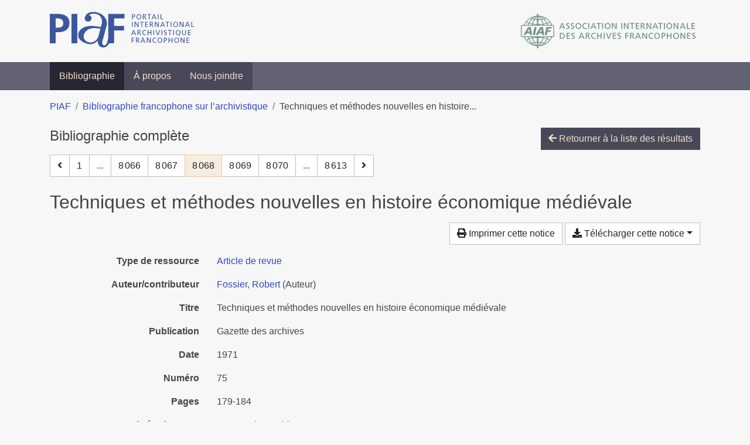

--- FILE ---
content_type: text/html; charset=utf-8
request_url: https://bibliopiaf.ebsi.umontreal.ca/bibliographie/?page=8068&page-len=1&sort=date_desc
body_size: 5278
content:

<!doctype html>
<html lang="fr" class="no-js">
        <head >
                <meta charset="utf-8"> 
                <meta http-equiv="X-UA-Compatible" content="IE=edge">
    <meta name="viewport" content="width=device-width, initial-scale=1, shrink-to-fit=no">
    <meta name="generator" content="Kerko">
    <link rel="canonical" title="Techniques et méthodes nouvelles en histoire économique médiévale" href="https://bibliopiaf.ebsi.umontreal.ca/bibliographie/XXXJ4SK3">
            <link rel="alternate" title="RIS" type="application/x-research-info-systems" href="/bibliographie/XXXJ4SK3/export/ris">
            <link rel="alternate" title="BibTeX" type="application/x-bibtex" href="/bibliographie/XXXJ4SK3/export/bibtex">
        <meta name="citation_title" content="Techniques et méthodes nouvelles en histoire économique médiévale">
        <meta name="citation_publication_date" content="1971">
        <meta name="citation_date" content="1971">
        <meta name="citation_year" content="1971">
        <meta name="citation_author" content="Fossier, Robert">
        <meta name="citation_issue" content="75">
        <meta name="citation_firstpage" content="179">
        <meta name="citation_lastpage" content="184">
        <meta name="citation_journal_title" content="Gazette des archives">
        <meta name="citation_issn" content="0016-5522">
        <link rel="prev" href="/bibliographie/?page-len=1&sort=date_desc&page=8067">
        <link rel="next" href="/bibliographie/?page-len=1&sort=date_desc&page=8069">
            <title>Techniques et méthodes nouvelles en histoire économique médiévale | Bibliographie francophone sur l’archivistique</title>
    <link rel="stylesheet" href="/static/styles/main.css">

        <link rel="stylesheet" href="https://use.fontawesome.com/releases/v5.8.2/css/solid.css" integrity="sha384-ioUrHig76ITq4aEJ67dHzTvqjsAP/7IzgwE7lgJcg2r7BRNGYSK0LwSmROzYtgzs" crossorigin="anonymous">
        <link rel="stylesheet" href="https://use.fontawesome.com/releases/v5.8.2/css/regular.css" integrity="sha384-hCIN6p9+1T+YkCd3wWjB5yufpReULIPQ21XA/ncf3oZ631q2HEhdC7JgKqbk//4+" crossorigin="anonymous">
        <link rel="stylesheet" href="https://use.fontawesome.com/releases/v5.8.2/css/fontawesome.css" integrity="sha384-sri+NftO+0hcisDKgr287Y/1LVnInHJ1l+XC7+FOabmTTIK0HnE2ID+xxvJ21c5J" crossorigin="anonymous">
        <link rel="stylesheet" href="/bibliographie/static/kerko/css/styles.css?20230626"><script>
                    var re = new RegExp('(^|\\s)no-js(\\s|$)');
                    document.documentElement.className = document.documentElement.className.replace(re, '$1js$2');
                </script>
                    <!-- Global site tag (gtag.js) - Google Analytics -->
                    <script async src="https://www.googletagmanager.com/gtag/js?id=G-JFFPFP0YCG"></script>
                    <script>
                        window.dataLayer = window.dataLayer || [];
                        function gtag(){dataLayer.push(arguments);}
                        gtag('js', new Date());
                        gtag('config', 'G-JFFPFP0YCG');
                    </script>
    <link rel="icon" href="/static/images/favicon.ico">

        </head>
        <body >
        <header >
    <div class="container d-print-none">
        <div class="header-piaf d-flex flex-column flex-md-row justify-content-between">
            <a href="https://www.piaf-archives.org/" title="Portail international archivistique francophone">
                <img src="/static/images/logo-piaf.png" width="247" height="61" alt="Logo PIAF">
            </a>
            <a class="d-none d-md-block" href="https://www.piaf-archives.org/AIAF/association-internationale-des-archives-francophones"  title="Association internationale des archives francophones (AIAF)">
                <img src="/static/images/logo-aiaf-ff.png" width="313" height="66" alt="Logo Association internationale des archives francophones (AIAF)">
            </a>
        </div>
    </div>
    <nav class="navbar navbar-expand-md navbar-dark bg-dark d-print-none">
        <div class="container">
                <button class="navbar-toggler" type="button" data-toggle="collapse" data-target="#navbar-content" aria-controls="navbar-content" aria-expanded="false" aria-label="Basculer la navigation">
                    <span class="navbar-toggler-text">Menu</span><span class="navbar-toggler-icon"></span>
                </button>
                <div id="navbar-content" class="collapse navbar-collapse">
                    <ul class="navbar-nav justify-content-start">
    <li class="nav-item active">
        <a class="nav-link" href="/bibliographie/" >Bibliographie</a>
    </li>

    <li class="nav-item ">
        <a class="nav-link" href="/bibliographie/a-propos" >À propos</a>
    </li>

    <li class="nav-item ">
        <a class="nav-link" href="/bibliographie/nous-joindre" >Nous joindre</a>
    </li>

                    </ul>
                </div>
        </div>
    </nav>

        </header>
        <main class="container">
        
                
            <div class="row">
                <nav class="col d-print-none" aria-label="Fil d'Ariane">
                    <ol class="breadcrumb">
                        
            <li class="breadcrumb-item">
                <a href="https://www.piaf-archives.org/" >PIAF</a>
            </li>
            <li class="breadcrumb-item">
                <a href="/bibliographie/" >Bibliographie francophone sur l’archivistique</a>
            </li>
            <li class="breadcrumb-item active" aria-current="page">Techniques et méthodes nouvelles en histoire...</li>
                    </ol>
                </nav>
            </div>
                <div class="row">
                        <div class="col-12 ">
    <div class="mt-2 row">
        <h1 class="h4 col-auto mr-auto pr-1 d-inline d-print-none">Bibliographie complète</h1>
            <div class="col-auto ml-auto mb-2 pl-1 text-right d-print-none">
                <a class="btn btn-primary" href="/bibliographie/?sort=date_desc&page=202">
                    <span class="fas fa-arrow-left" aria-hidden="true"></span> Retourner à la liste des résultats
                </a>
            </div>
    </div>
    <nav class="mb-4 d-print-none" aria-label="Pagination des résultats de recherche">
        <div class="d-none d-md-block">
            <ul class="pagination mb-0 flex-wrap">
                    
    <li class="page-item">
        <a class="page-link" href="/bibliographie/?page-len=1&sort=date_desc&page=8067" rel="prev" title="Page précédente" aria-label="Page précédente">
            <span class="fas fa-angle-left" aria-hidden="true"></span>
        </a>
    </li>
                    
    <li class="page-item">
        <a class="page-link" href="/bibliographie/?page-len=1&sort=date_desc" title="Page 1" aria-label="Page 1">1</a>
    </li>
                        
    <li class="page-item disabled" aria-hidden="true">
        <span class="page-link">...</span>
    </li>
                    
    <li class="page-item">
        <a class="page-link" href="/bibliographie/?page-len=1&sort=date_desc&page=8066" title="Page 8 066" aria-label="Page 8 066">8 066</a>
    </li>
                    
    <li class="page-item">
        <a class="page-link" href="/bibliographie/?page-len=1&sort=date_desc&page=8067" title="Page 8 067" aria-label="Page 8 067">8 067</a>
    </li>

                
    <li class="page-item active">
        <span class="page-link" aria-current="page" title="Page 8 068 (Page courante)" aria-label="Page 8 068 (Page courante)">8 068</span>
    </li>
                    
    <li class="page-item">
        <a class="page-link" href="/bibliographie/?page-len=1&sort=date_desc&page=8069" title="Page 8 069" aria-label="Page 8 069">8 069</a>
    </li>
                    
    <li class="page-item">
        <a class="page-link" href="/bibliographie/?page-len=1&sort=date_desc&page=8070" title="Page 8 070" aria-label="Page 8 070">8 070</a>
    </li>
                        
    <li class="page-item disabled" aria-hidden="true">
        <span class="page-link">...</span>
    </li>
                    
    <li class="page-item">
        <a class="page-link" href="/bibliographie/?page-len=1&sort=date_desc&page=8613" title="Page 8 613 (Dernière page)" aria-label="Page 8 613 (Dernière page)">8 613</a>
    </li>
                    
    <li class="page-item">
        <a class="page-link" href="/bibliographie/?page-len=1&sort=date_desc&page=8069" rel="next" title="Page suivante" aria-label="Page suivante">
            <span class="fas fa-angle-right" aria-hidden="true"></span>
        </a>
    </li>
            </ul>
        </div>
        <div class="d-md-none">
            <ul class="pagination mb-0 flex-wrap">
                    
    <li class="page-item">
        <a class="page-link" href="/bibliographie/?page-len=1&sort=date_desc&page=8067" rel="prev" title="Page précédente" aria-label="Page précédente">
            <span class="fas fa-angle-left" aria-hidden="true"></span>
        </a>
    </li>

                <li class="page-item disabled">
                    <span class="page-link">Page 8 068 de 8 613</span>
                </li>
                    
    <li class="page-item">
        <a class="page-link" href="/bibliographie/?page-len=1&sort=date_desc&page=8069" rel="next" title="Page suivante" aria-label="Page suivante">
            <span class="fas fa-angle-right" aria-hidden="true"></span>
        </a>
    </li>
            </ul>
        </div>
    </nav>
        <h2 class="my-3 clearfix">
Techniques et méthodes nouvelles en histoire économique médiévale</h2>
    <div class="mt-2 mb-4 item-content">
                    <div class="row my-2">
                        <div class="col-auto ml-auto text-right">
                                <div class="d-none d-md-inline-block d-print-none mb-2">
                                    <button id="print-link" class="btn btn-light" type="button">
                                        <span class="fas fa-print" aria-hidden="true"></span> Imprimer cette notice
                                    </button>
                                </div>
                                <div class="d-inline-block d-print-none mb-2">
                                    <div class="dropdown">
                                        <button class="btn btn-light dropdown-toggle" type="button" id="download-options" data-toggle="dropdown" aria-haspopup="true" aria-expanded="false">
                                            <span class="fas fa-download" aria-hidden="true"></span> Télécharger cette notice</button>
                                        <div class="dropdown-menu dropdown-menu-right dropdown-width-300" aria-labelledby="download-options">
                                                <a class="dropdown-item" href="/bibliographie/XXXJ4SK3/export/ris" rel="alternate" type="application/x-research-info-systems" title="Télécharger au format RIS" aria-label="Télécharger au format RIS">RIS</a>
                                                <p class="px-4 text-muted">Format recommandé pour la plupart des logiciels de gestion de références bibliographiques</p>
                                                <a class="dropdown-item" href="/bibliographie/XXXJ4SK3/export/bibtex" rel="alternate" type="application/x-bibtex" title="Télécharger au format BibTeX" aria-label="Télécharger au format BibTeX">BibTeX</a>
                                                <p class="px-4 text-muted">Format recommandé pour les logiciels spécialement conçus pour BibTeX</p>
                                        </div>
                                    </div>
                                </div>
                        </div>
                    </div>
        <div class="row mb-3 ">
            <div class="col-md-4 col-lg-3 font-weight-bold break-word text-md-right text-print-left">Type de ressource</div>
            <div class="col-md-8 col-lg-9 break-word ">
        <div class="list-no-bullets"><div class="position-relative"><a class="no-decorate" href="/bibliographie/?type=journalArticle" title="Chercher le type de ressource 'Article de revue'" aria-label="Chercher le type de ressource 'Article de revue'" rel="nofollow">
                    <span class="facet-item-label parent-decorate">Article de revue</span></a>
            
        </div>
        </div></div>
        </div>
                <div class="row mb-3">
                    <div class="col-md-4 col-lg-3 font-weight-bold break-word text-md-right text-print-left">Auteur/contributeur</div>
                    <div class="col-md-8 col-lg-9 break-word">
                        <ul class="list-unstyled mb-0">
                                <li><a href="/bibliographie/?creator=%22Fossier,+Robert%22" title="Chercher 'Fossier, Robert'" aria-label="Chercher 'Fossier, Robert'">Fossier, Robert</a>
                                        (Auteur)
                                </li>
                        </ul>
                    </div>
                </div>
        <div class="row mb-3 ">
            <div class="col-md-4 col-lg-3 font-weight-bold break-word text-md-right text-print-left">Titre</div>
            <div class="col-md-8 col-lg-9 break-word ">Techniques et méthodes nouvelles en histoire économique médiévale</div>
        </div>
        <div class="row mb-3 ">
            <div class="col-md-4 col-lg-3 font-weight-bold break-word text-md-right text-print-left">Publication</div>
            <div class="col-md-8 col-lg-9 break-word ">Gazette des archives</div>
        </div>
        <div class="row mb-3 ">
            <div class="col-md-4 col-lg-3 font-weight-bold break-word text-md-right text-print-left">Date</div>
            <div class="col-md-8 col-lg-9 break-word ">1971</div>
        </div>
        <div class="row mb-3 ">
            <div class="col-md-4 col-lg-3 font-weight-bold break-word text-md-right text-print-left">Numéro</div>
            <div class="col-md-8 col-lg-9 break-word ">75</div>
        </div>
        <div class="row mb-3 ">
            <div class="col-md-4 col-lg-3 font-weight-bold break-word text-md-right text-print-left">Pages</div>
            <div class="col-md-8 col-lg-9 break-word ">179-184</div>
        </div>
        <div class="row mb-3 ">
            <div class="col-md-4 col-lg-3 font-weight-bold break-word text-md-right text-print-left">Abrév. de revue</div>
            <div class="col-md-8 col-lg-9 break-word ">Gazette des archives</div>
        </div>
        <div class="row mb-3 ">
            <div class="col-md-4 col-lg-3 font-weight-bold break-word text-md-right text-print-left">URL</div>
            <div class="col-md-8 col-lg-9 break-word "><a href="https://www.persee.fr/doc/gazar_0016-5522_1971_num_75_1_2214" rel="noopener noreferrer" target="_blank">https://www.persee.fr/doc/gazar_0016-5522_1971_num_75_1_2214</a></div>
        </div>
        <div class="row mb-3 ">
            <div class="col-md-4 col-lg-3 font-weight-bold break-word text-md-right text-print-left">ISSN</div>
            <div class="col-md-8 col-lg-9 break-word ">0016-5522</div>
        </div>
        <div class="row mb-3 ">
            <div class="col-md-4 col-lg-3 font-weight-bold break-word text-md-right text-print-left">Archive</div>
            <div class="col-md-8 col-lg-9 break-word ">Persée <a href="http://www.persee.fr" rel="noopener noreferrer" target="_blank">http://www.persee.fr</a></div>
        </div>
        <div class="row mb-3 ">
            <div class="col-md-4 col-lg-3 font-weight-bold break-word text-md-right text-print-left">Référence</div>
            <div class="col-md-8 col-lg-9 break-word "><div class="card"><div class="card-body"><div class="csl-bib-body" style="line-height: 1.35; ">
  <div class="csl-entry">FOSSIER, Robert. Techniques et m&#xE9;thodes nouvelles en histoire &#xE9;conomique m&#xE9;di&#xE9;vale. <i>Gazette des archives</i> [en&#xA0;ligne]. 1971, n<sup>o</sup>&#xA0;75, p.&#xA0;179&#x2011;184. Disponible &#xE0; l&#x2019;adresse&#x202F;: https://www.persee.fr/doc/gazar_0016-5522_1971_num_75_1_2214. Pers&#xE9;e http://www.persee.fr</div>
</div></div></div></div>
        </div>
                    
        <div class="row mb-3">
            <div class="col-md-4 col-lg-3 font-weight-bold break-word text-md-right text-print-left">
                Type d’institution
            </div>
            <div class="col-md-8 col-lg-9 break-word">
        <ul class="list-unstyled mb-0"><li><a class="no-decorate" href="/bibliographie/?type-d-institution=RPCFHZHV" title="Chercher avec le filtre 'Finance'" aria-label="Chercher avec le filtre 'Finance'" rel="nofollow">
                    <span class="facet-item-label parent-decorate">Finance</span></a>
            
        </li>
        </ul>
            </div>
        </div>
                    
        <div class="row mb-3">
            <div class="col-md-4 col-lg-3 font-weight-bold break-word text-md-right text-print-left">
                Période
            </div>
            <div class="col-md-8 col-lg-9 break-word">
        <ul class="list-unstyled mb-0"><li><a class="no-decorate" href="/bibliographie/?periode=4WIHTKGJ" title="Chercher avec le filtre '17e siècle'" aria-label="Chercher avec le filtre '17e siècle'" rel="nofollow">
                    <span class="facet-item-label parent-decorate">17e siècle</span></a>
            
        </li>
        </ul>
            </div>
        </div>
                    
        <div class="row mb-3">
            <div class="col-md-4 col-lg-3 font-weight-bold break-word text-md-right text-print-left">
                Discipline et méthode connexes
            </div>
            <div class="col-md-8 col-lg-9 break-word">
        <ul class="list-unstyled mb-0"><li><a class="no-decorate" href="/bibliographie/?discipline-et-methode-connexes=N63CQBVI" title="Chercher avec le filtre 'Histoire'" aria-label="Chercher avec le filtre 'Histoire'" rel="nofollow">
                    <span class="facet-item-label parent-decorate">Histoire</span></a>
            
        </li>
        </ul>
            </div>
        </div>
        <div class="row mb-3 ">
            <div class="col-md-4 col-lg-3 font-weight-bold break-word text-md-right text-print-left">Lien vers cette notice</div>
            <div class="col-md-8 col-lg-9 break-word "><a rel="bookmark" title="Lien permanent vers cette notice bibliographique" href="https://bibliopiaf.ebsi.umontreal.ca/bibliographie/XXXJ4SK3">https://bibliopiaf.ebsi.umontreal.ca/bibliographie/XXXJ4SK3</a></div>
        </div>
    </div><span class='Z3988' title='url_ver=Z39.88-2004&amp;ctx_ver=Z39.88-2004&amp;rfr_id=info%3Asid%2Fzotero.org%3A2&amp;rft_val_fmt=info%3Aofi%2Ffmt%3Akev%3Amtx%3Ajournal&amp;rft.genre=article&amp;rft.atitle=Techniques%20et%20m%C3%A9thodes%20nouvelles%20en%20histoire%20%C3%A9conomique%20m%C3%A9di%C3%A9vale&amp;rft.jtitle=Gazette%20des%20archives&amp;rft.stitle=Gazette%20des%20archives&amp;rft.issue=75&amp;rft.aufirst=Robert&amp;rft.aulast=Fossier&amp;rft.au=Robert%20Fossier&amp;rft.date=1971&amp;rft.pages=179-184&amp;rft.spage=179&amp;rft.epage=184&amp;rft.issn=0016-5522'></span>

    <nav class="mb-4 d-print-none" aria-label="Pagination des résultats de recherche">
        <div class="d-none d-md-block">
            <ul class="pagination mb-0 flex-wrap">
                    
    <li class="page-item">
        <a class="page-link" href="/bibliographie/?page-len=1&sort=date_desc&page=8067" rel="prev" title="Page précédente" aria-label="Page précédente">
            <span class="fas fa-angle-left" aria-hidden="true"></span>
        </a>
    </li>
                    
    <li class="page-item">
        <a class="page-link" href="/bibliographie/?page-len=1&sort=date_desc" title="Page 1" aria-label="Page 1">1</a>
    </li>
                        
    <li class="page-item disabled" aria-hidden="true">
        <span class="page-link">...</span>
    </li>
                    
    <li class="page-item">
        <a class="page-link" href="/bibliographie/?page-len=1&sort=date_desc&page=8066" title="Page 8 066" aria-label="Page 8 066">8 066</a>
    </li>
                    
    <li class="page-item">
        <a class="page-link" href="/bibliographie/?page-len=1&sort=date_desc&page=8067" title="Page 8 067" aria-label="Page 8 067">8 067</a>
    </li>

                
    <li class="page-item active">
        <span class="page-link" aria-current="page" title="Page 8 068 (Page courante)" aria-label="Page 8 068 (Page courante)">8 068</span>
    </li>
                    
    <li class="page-item">
        <a class="page-link" href="/bibliographie/?page-len=1&sort=date_desc&page=8069" title="Page 8 069" aria-label="Page 8 069">8 069</a>
    </li>
                    
    <li class="page-item">
        <a class="page-link" href="/bibliographie/?page-len=1&sort=date_desc&page=8070" title="Page 8 070" aria-label="Page 8 070">8 070</a>
    </li>
                        
    <li class="page-item disabled" aria-hidden="true">
        <span class="page-link">...</span>
    </li>
                    
    <li class="page-item">
        <a class="page-link" href="/bibliographie/?page-len=1&sort=date_desc&page=8613" title="Page 8 613 (Dernière page)" aria-label="Page 8 613 (Dernière page)">8 613</a>
    </li>
                    
    <li class="page-item">
        <a class="page-link" href="/bibliographie/?page-len=1&sort=date_desc&page=8069" rel="next" title="Page suivante" aria-label="Page suivante">
            <span class="fas fa-angle-right" aria-hidden="true"></span>
        </a>
    </li>
            </ul>
        </div>
        <div class="d-md-none">
            <ul class="pagination mb-0 flex-wrap">
                    
    <li class="page-item">
        <a class="page-link" href="/bibliographie/?page-len=1&sort=date_desc&page=8067" rel="prev" title="Page précédente" aria-label="Page précédente">
            <span class="fas fa-angle-left" aria-hidden="true"></span>
        </a>
    </li>

                <li class="page-item disabled">
                    <span class="page-link">Page 8 068 de 8 613</span>
                </li>
                    
    <li class="page-item">
        <a class="page-link" href="/bibliographie/?page-len=1&sort=date_desc&page=8069" rel="next" title="Page suivante" aria-label="Page suivante">
            <span class="fas fa-angle-right" aria-hidden="true"></span>
        </a>
    </li>
            </ul>
        </div>
    </nav>
                        </div>
                </div>
        </main>
    <footer class="footer-piaf">
        <div class="text-center pt-3 pb-2">
            <a class="footer-piaf__link" href="https://www.piaf-archives.org/" title="Portail international archivistique francophone">PIAF</a> &bullet; <a class="footer-piaf__link" href="/bibliographie/">Bibliographie francophone sur l’archivistique</a>
        </div>
        <div class="text-center py-3 d-print-none">
            <a href="https://www.piaf-archives.org/AIAF/association-internationale-des-archives-francophones"  title="Association internationale des archives francophones (AIAF)">
                <img class="d-inline my-4 mx-4" src="/static/images/logo-aiaf-d.png" width="294" height="110" alt="Logo Association internationale des archives francophones (AIAF)">
            </a>
            <a href="https://ebsi.umontreal.ca/" target="_blank" rel="noopener" title="École de bibliothéconomie et des sciences de l’information (EBSI)">
                <img class="d-inline my-4 mx-4" src="/static/images/logo-ebsi-b.png" width="263" height="100" alt="Logo École de bibliothéconomie et des sciences de l’information (EBSI)">
            </a>
        </div>
    </footer>

    
    <script type="text/javascript" src="/static/scripts/main.js"></script>

        <script src="/bibliographie/static/kerko/js/item.js?202008101934"></script>
            <script src="/bibliographie/static/kerko/js/print.js"></script>
        <script>
            history.replaceState({}, "", "/bibliographie/?page=8068&page-len=1&sort=date_desc&id=XXXJ4SK3");
        </script>
        </body>
</html>